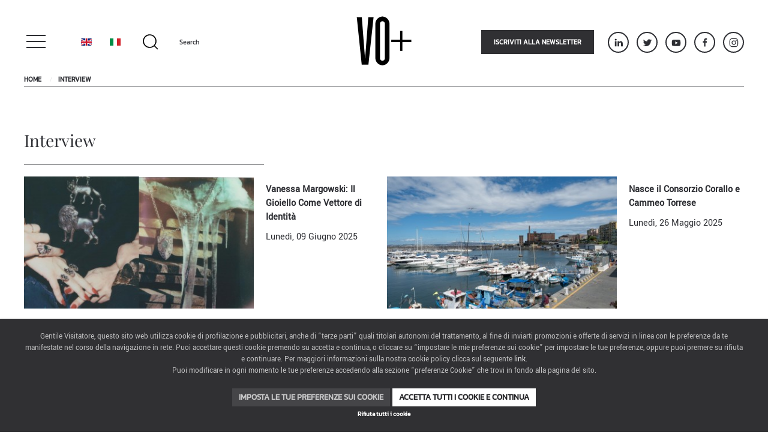

--- FILE ---
content_type: text/html; charset=utf-8
request_url: https://www.vo-plus.com/it/component/zoo/interview/2
body_size: 9403
content:
<!DOCTYPE html>
<html lang="it-it" dir="ltr" vocab="https://schema.org/">
    <head>
        <meta http-equiv="X-UA-Compatible" content="IE=edge">
        <meta name="viewport" content="width=device-width, initial-scale=1">
        <link rel="shortcut icon" href="/images/favicon_voplus.png">
        <link rel="apple-touch-icon" href="/images/favicon_voplus.png">
        <meta charset="utf-8" />
	<base href="https://www.vo-plus.com/it/component/zoo/interview/2" />
	<meta name="keywords" content="Interview" />
	<meta name="description" content="Vo-Plus.com is the official website of VO+ Jewels &amp; Luxury Magazine, a publication edited by Italian Exhibition Group S.p.A. Registration at Tribunale di Vicenza No. 492, 1984" />
	<meta name="generator" content="Joomla! - Open Source Content Management" />
	<title>Interview - VO+ Jewels &amp; Luxury Magazine</title>
	<link href="/it/component/zoo/feed/rss/vo-plus/interview?format=feed" rel="alternate" type="application/rss+xml" title="RSS 2.0" />
	<link href="/it/component/zoo/feed/atom/vo-plus/interview?format=feed" rel="alternate" type="application/atom+xml" title="Atom 1.0" />
	<link href="https://www.vo-plus.com/it/component/zoo/interview/2" rel="canonical" />
	<link href="https://www.vo-plus.com/it/component/zoo/interview/2/amp" rel="amphtml" />
	<link href="/plugins/system/outdatedbrowsers/outdatedbrowser/css/outdatedbrowser.min.css" rel="stylesheet" />
	<link href="/media/mod_languages/css/template.css?3f490ef59e1ccd1d1c0f675ca1a8a32b" rel="stylesheet" />
	<link href="/modules/mod_zoofilter/tmpl/default/style.css?ver=20180104" rel="stylesheet" />
	<link href="/templates/yootheme_voplus/css/theme.9.css?1746712119" rel="stylesheet" />
	<link href="/templates/yootheme_voplus/css/custom.css?2.7.19" rel="stylesheet" />
	<link href="/media/widgetkit/wk-styles-1e1a667d.css" rel="stylesheet" id="wk-styles-css" />
	<script src="/media/jui/js/jquery.min.js?3f490ef59e1ccd1d1c0f675ca1a8a32b"></script>
	<script src="/media/jui/js/jquery-noconflict.js?3f490ef59e1ccd1d1c0f675ca1a8a32b"></script>
	<script src="/media/jui/js/jquery-migrate.min.js?3f490ef59e1ccd1d1c0f675ca1a8a32b"></script>
	<script src="/media/zoo/assets/js/responsive.js?ver=20180104"></script>
	<script src="/components/com_zoo/assets/js/default.js?ver=20180104"></script>
	<script src="/plugins/system/placeholder/js/jquery.placeholder.js"></script>
	<script src="/plugins/system/outdatedbrowsers/outdatedbrowser/js/outdatedbrowser.min.js"></script>
	<script src="/modules/mod_zoofilter/assets/js/modernizr.custom.js?ver=20180104"></script>
	<script src="/modules/mod_zoofilter/assets/js/jquery.placehold.min.js?ver=20180104"></script>
	<script src="/modules/mod_zoofilter/assets/js/check_required.min.js?ver=20180104"></script>
	<script src="/modules/mod_zoofilter/tmpl/default/script.min.js?ver=20180104"></script>
	<script src="/plugins/system/cookiebanner/cookiebanner/assets/cookie.min.js?3.0.4" defer></script>
	<script src="/templates/yootheme/vendor/assets/uikit/dist/js/uikit.min.js?2.7.19"></script>
	<script src="/templates/yootheme/vendor/assets/uikit/dist/js/uikit-icons.min.js?2.7.19"></script>
	<script src="/templates/yootheme/js/theme.js?2.7.19"></script>
	<script src="/templates/yootheme_voplus/js/custom.js?2.7.19"></script>
	<script src="/media/widgetkit/uikit2-032e5137.js"></script>
	<script src="/media/widgetkit/wk-scripts-716efaab.js"></script>
	<script>
jQuery(function($) {
			$('.zx').closest('div').addClass('zx');
		});jQuery(document).ready(function($){ $('input, textarea').placeholder(); });jQuery(document).ready(function($){ outdatedBrowser({bgColor: '#f25648',color: '#ffffff',lowerThan: 'borderImage', languagePath:''}); });
	</script>
	<script>var $theme = {"cookie_advanced":{"template":"<div id=\"tm-cookie-banner\" class=\"tm-cookie-banner uk-box-shadow-small uk-section uk-section-xsmall uk-section-primary uk-position-bottom uk-position-fixed\">\n    <div class=\"uk-container uk-container-expand uk-text-center\">\n\n        <div class=\"uk-width-1-1 uk-margin uk-text-small\">\n            Gentile Visitatore, questo sito web utilizza cookie di profilazione e pubblicitari, anche di \u201cterze parti\u201d quali titolari autonomi del trattamento, al fine di inviarti promozioni e offerte di servizi in linea con le preferenze da te manifestate nel corso della navigazione in rete. Puoi accettare questi cookie premendo su accetta e continua, o cliccare su \u201cimpostare le mie preferenze sui cookie\u201d per impostare le tue preferenze, oppure puoi premere su rifiuta e continuare. Per maggiori informazioni sulla nostra cookie policy clicca sul seguente <a href=\"https:\/\/www.iegexpo.it\/it\/privacypolicy\" target=\"blank\">link<\/a>.<br \/>Puoi modificare in ogni momento le tue preferenze accedendo alla sezione \u201cpreferenze Cookie\u201d che trovi in fondo alla pagina del sito.        <\/div>\n\n        <div class=\"uk-width-1-1 uk-margin uk-margin-remove-bottom uk-text-center\">\n\n            <button type=\"button\" class=\"js-custom uk-button-small uk-button uk-button-default cookie-customize-button\"\n                    uk-toggle=\"target: #tm-cookie-banner-custom-modal\">Imposta le tue preferenze sui cookie<\/button>\n\n            <button type=\"button\" class=\"js-accept uk-button-small uk-button uk-button-primary cookie-consent-button\"\n                    data-uk-toggle=\"target: !.uk-section; animation: true\" data-cookie-update>Accetta tutti i cookie e continua<\/button>\n\n        <\/div>\n\n        <div class=\"uk-width-1-1\">\n\n            <button type=\"button\" class=\"js-reject uk-button uk-button-small uk-text-small cookie-reject-button uk-button-text\"\n                           style=\"font-size:10px\" data-uk-toggle=\"target: !.uk-section; animation: true\" data-cookie-update>Rifiuta tutti i cookie<\/button>\n\n        <\/div>\n\n    <\/div>\n\n<\/div>","modal_template":"<div id=\"tm-cookie-banner-custom-modal\" uk-modal>\n\n    <div class=\"uk-modal-dialog\">\n\n        <div class=\"uk-modal-header\">\n            <h2 class=\"uk-modal-title\">Centro preferenze sulla privacy<\/h2>\n            <div class=\"uk-text-small\"><h4>Gestisci preferenze consenso<\/h4><p>Quando si visita qualsiasi sito Web, questo pu\u00f2 memorizzare o recuperare informazioni sul tuo browser, in gran parte sotto forma di cookie. Queste informazioni potrebbero essere su di te, le tue preferenze o il tuo dispositivo e sono utilizzate, in gran parte, per far funzionare il sito secondo le tue aspettative. Le informazioni di solito non ti identificano direttamente, ma possono fornire una esperienza Web pi\u00f9 personalizzata. Poich\u00e9 rispettiamo il tuo diritto alla privacy, \u00e8 possibile scegliere di non consentire alcuni tipi di cookie. Clicca sulle intestazioni delle diverse categorie per saperne di pi\u00f9 e modificare le impostazioni predefinite. Tuttavia, il bloccaggio di alcuni tipi di cookie pu\u00f2 avere impatto sulla tua esperienza del sito e dei servizi che siamo in grado di offrire. <a href=\"https:\/\/www.iegexpo.it\/it\/privacypolicy\" target=\"blank\">Ulteriori informazioni<\/a><\/p><\/div>\n        <\/div>\n\n        <div class=\"uk-modal-body\">\n\n            <table class=\"uk-table uk-table-divider\">\n\n                \n                                            <tr>\n                            <td>\n                                <div class=\"uk-width-expand\" uk-toggle=\"> .toggable\">\n                                    Cookie Tecnici o strettamente necessari                                    <span uk-icon=\"icon: chevron-up; ratio: 0.7\" class=\"toggable uk-margin-small-left\" hidden><\/span>\n                                    <span uk-icon=\"icon: chevron-down; ratio: 0.7\" class=\"toggable uk-margin-small-left\"><\/span>\n\n                                    <div class=\"toggable uk-text-muted uk-text-small uk-margin-small\" hidden>\n                                        Questi cookie sono indispensabili per il corretto funzionamento del sito e non possono essere disattivati nei nostri sistemi perch\u00e9 potrebbe venire compromessa l\u2019esperienza d\u2019uso e di navigazione del sito web. Di solito vengono impostati solo in risposta alle azioni da te effettuate che costituiscono una richiesta di servizi, come l\u2019impostazione delle preferenze di privacy, l\u2019accesso o la compilazione di moduli. \u00c8 possibile impostare il browser per bloccare o avere avvisi riguardo questi cookie, ma di conseguenza alcune parti del sito non funzioneranno. Questi cookie non archiviano informazioni personali. Tale categoria di cookie non pu\u00f2 essere disabilitata.                                    <\/div>\n\n                                <\/div>\n                            <\/td>\n\n                            <td>\n                                <div class=\"uk-width-auto uk-text-right\">\n                                    <label class=\"switch\">\n                                        <input class=\"uk-checkbox custom-field\" name=\"required\" type=\"checkbox\" value=\"1\"  checked disabled  \/>\n                                        <span class=\"slider\"><\/span>\n                                    <\/label>\n                                <\/div>\n                            <\/td>\n\n                        <\/tr>\n                                    \n                                            <tr>\n                            <td>\n                                <div class=\"uk-width-expand\" uk-toggle=\"> .toggable\">\n                                    Cookie pubblicitari (detti anche di Profilazione)                                    <span uk-icon=\"icon: chevron-up; ratio: 0.7\" class=\"toggable uk-margin-small-left\" hidden><\/span>\n                                    <span uk-icon=\"icon: chevron-down; ratio: 0.7\" class=\"toggable uk-margin-small-left\"><\/span>\n\n                                    <div class=\"toggable uk-text-muted uk-text-small uk-margin-small\" hidden>\n                                        Questi cookie (che possono essere di prima o di terza parte) sono quelli utilizzati per profilare l\u2019utente in base al suo comportamento sul sito e quindi a creare profili specifici dell\u2019utente stesso mostrandogli annunci pertinenti alle preferenze manifestate in rete dall\u2019utente. Non memorizzano direttamente informazioni personali, ma sono basati unicamente sull\u2019individuazione del browser e del dispositivo internet dell\u2019utente. Se non si accettano questi cookie si riceve una pubblicit\u00e0 meno mirata.                                    <\/div>\n\n                                <\/div>\n                            <\/td>\n\n                            <td>\n                                <div class=\"uk-width-auto uk-text-right\">\n                                    <label class=\"switch\">\n                                        <input class=\"uk-checkbox custom-field\" name=\"ad_storage\" type=\"checkbox\" value=\"1\"  \/>\n                                        <span class=\"slider\"><\/span>\n                                    <\/label>\n                                <\/div>\n                            <\/td>\n\n                        <\/tr>\n                                    \n                                            <tr>\n                            <td>\n                                <div class=\"uk-width-expand\" uk-toggle=\"> .toggable\">\n                                    Cookie analitici o di prestazione                                    <span uk-icon=\"icon: chevron-up; ratio: 0.7\" class=\"toggable uk-margin-small-left\" hidden><\/span>\n                                    <span uk-icon=\"icon: chevron-down; ratio: 0.7\" class=\"toggable uk-margin-small-left\"><\/span>\n\n                                    <div class=\"toggable uk-text-muted uk-text-small uk-margin-small\" hidden>\n                                        Questi cookie raccolgono informazioni in forma aggregata sul numero di utenti e su come essi utilizzano il sito web. I Cookies analitici servono ad analizzare e monitorare il modo in cui il Sito viene visitato (ad es. n. accessi e pagine viste). Ci aiutano a sapere quali sono le pagine pi\u00f9 e meno popolari e vedere come i visitatori si muovono intorno al sito. Tutte le informazioni raccolte dai cookie sono aggregate a fini statistici per permetterci di apportare modifiche migliorative al Sito in termini di funzionamento e navigazione. Se non consenti questi cookie, non sapremo quando hai visitato il nostro sito.                                    <\/div>\n\n                                <\/div>\n                            <\/td>\n\n                            <td>\n                                <div class=\"uk-width-auto uk-text-right\">\n                                    <label class=\"switch\">\n                                        <input class=\"uk-checkbox custom-field\" name=\"analytics_storage\" type=\"checkbox\" value=\"1\"  \/>\n                                        <span class=\"slider\"><\/span>\n                                    <\/label>\n                                <\/div>\n                            <\/td>\n\n                        <\/tr>\n                                    \n                                    \n                                    \n                                    \n            <\/table>\n\n        <\/div>\n\n        <div class=\"uk-modal-footer\">\n\n            <p class=\"uk-text-right\">\n                <button class=\"uk-button uk-button-default uk-modal-close\" type=\"button\">\n                    Annulla                <\/button>\n                <button class=\"uk-button uk-button-primary js-custom-accept\" type=\"button\" data-cookie-update>\n                    Salva e continua                <\/button>\n            <\/p>\n\n        <\/div>\n\n    <\/div>\n\n<\/div>","position":"bottom","gtm_code":"GTM-MKV528S","cookie_name":"_cookieAdvancedV2Allowed"}};</script>

    </head>
    <body class="">

        
        

        <div class="tm-page">

                        
<div class="tm-header-mobile uk-hidden@m">


    <div class="uk-navbar-container">
        <nav uk-navbar="container: .tm-header-mobile">

                        <div class="uk-navbar-left">

                
                                <a class="uk-navbar-toggle" href="#tm-mobile" uk-toggle>
                    <div uk-navbar-toggle-icon></div>
                                    </a>
                
                
            </div>
            
                        <div class="uk-navbar-center">
                
<a href="https://www.vo-plus.com/it/" class="uk-navbar-item uk-logo">
    <img alt src="/templates/yootheme/cache/vo-plus-logo-bdba0103.png" srcset="/templates/yootheme/cache/vo-plus-logo-bdba0103.png 100w, /templates/yootheme/cache/vo-plus-logo-cc1e8614.png 200w" sizes="(min-width: 100px) 100px" data-width="100" data-height="100"></a>
                            </div>
            
            
        </nav>
    </div>

    

<div id="tm-mobile" uk-offcanvas mode="slide" overlay>
    <div class="uk-offcanvas-bar">

                <button class="uk-offcanvas-close" type="button" uk-close></button>
        
        
            
<div class="uk-child-width-1-1" uk-grid>    <div>
<div class="uk-panel _menu" id="module-302">

    
    
<ul class="uk-nav uk-nav-default">
    
	<li class="item-464"><a href="/it/jewelry-features"> Jewelry Features</a></li>
	<li class="item-465"><a href="/it/trend"> Trend</a></li>
	<li class="item-466"><a href="/it/interview"> Interview</a></li>
	<li class="item-468"><a href="/it/watches"> Watches</a></li>
	<li class="item-469"><a href="/it/the-plus"> The Plus</a></li>
	<li class="item-470"><a href="/it/tgold"> T.Gold</a></li>
	<li class="item-467"><a href="/it/news"> News</a></li>
	<li class="item-471"><a href="/it/magazine"> Magazine</a></li>
	<li class="item-472"><a href="/it/archivio"> Archivio</a></li></ul>

</div>
</div>    <div>
<div class="uk-panel" id="module-360">

    
    
<div class="uk-panel mod-languages">

    
    
        <ul class="uk-subnav">
                                            <li >
                    <a style="display: flex !important;" href="/en/">
                                                    <img src="/media/mod_languages/images/en.gif" alt="English (UK)" title="English (UK)" />                                            </a>
                </li>
                                                            <li class="uk-active">
                    <a style="display: flex !important;" href="https://www.vo-plus.com/it/component/zoo/interview/2">
                                                    <img src="/media/mod_languages/images/it.gif" alt="Italiano" title="Italiano" />                                            </a>
                </li>
                                    </ul>

    
    
</div>

</div>
</div></div>

            
    </div>
</div>

</div>


<div class="tm-header uk-visible@m" uk-header>







    
        <div class="uk-navbar-container">
            <div class="uk-container">
                <nav class="uk-navbar" uk-navbar="{&quot;container&quot;:&quot;.tm-header&quot;}">

                                        <div class="uk-navbar-left">

                                                    <a class="uk-navbar-toggle" href="#" uk-toggle=".menu-tendina">
                                                                <div uk-icon="icon: menu; ratio: 2" class="menu-tendina"></div>
                                <div uk-icon="icon: close; ratio: 2" class="menu-tendina" hidden></div>
                            </a>
                                                
<div class="uk-navbar-item" id="module-359">

    
    
<div class="uk-panel mod-languages">

    
    
        <ul class="uk-subnav">
                                            <li >
                    <a style="display: flex !important;" href="/en/">
                                                    <img src="/media/mod_languages/images/en.gif" alt="English (UK)" title="English (UK)" />                                            </a>
                </li>
                                                            <li class="uk-active">
                    <a style="display: flex !important;" href="https://www.vo-plus.com/it/component/zoo/interview/2">
                                                    <img src="/media/mod_languages/images/it.gif" alt="Italiano" title="Italiano" />                                            </a>
                </li>
                                    </ul>

    
    
</div>

</div>

<div class="uk-navbar-item" id="module-134">

    
    
<div class="zx zoo-filter form-wrapper" id="mod-zoofilter-134">
	<form class="style uk-form uk-form-stacked" action="/it/component/zoo/" method="get" id="zoo-filter-form-134" name="zoo-filter-form-134">

		<div class="uk-grid" data-uk-grid-margin data-uk-grid-match="{target:'.uk-panel'}">
			
		<div class="uk-grid" style="margin-top: 37px" uk-grid>
			<div class="uk-width-1-6">
				<span uk-icon="icon: search; ratio: 1.5" style="margin-top: 10px; color: #000000" ></span>
			</div>
			<div class="uk-width-5-6">
				<div class="form-element-row"><input type="text" name="zoofilter_search_input" placeholder="Search" /></div>
		        		            <div class="itemname itemname-0"><input type="hidden" id="0__itemname" name="elements[_itemname]" value="" placeholder="Search" /></div>		            		            <div class="itemauthor itemauthor-0"><input type="hidden" id="1__itemauthor" name="elements[_itemauthor]" value=""  /></div>		            		    </div>
		</div>
		</div>

		<input type="hidden" name="option" value="com_zoo" />
		<input type="hidden" name="task" value="search" />
		<input type="hidden" name="controller" value="zoofilter" />
		<input type="hidden" name="type" value="article" />
		<input type="hidden" name="app_id" value="3" />
		<input type="hidden" name="show_title" value="0" />
		<input type="hidden" name="show_ordering" value="1" />
		<input type="hidden" name="show_permalink" value="0" />
		<input type="hidden" name="redirect_if_one" value="0" />
		<input type="hidden" name="columns" value="2" />
		<input type="hidden" name="page_title" value="Search Results:" />
		<!-- Item Layout -->
		<!-- the layout value is overiden by ZOO when displaying category view.
			 As a workaround and future prevention the value it's wrapped but both will be checked. -->
		<input type="hidden" name="layout" value="voplus" />
		<input type="hidden" name="zoofilter[item_layout]" value="voplus" />
		<!-- Item Layout END -->
		<input type="hidden" name="page_layout" value="search_uikit" />
		<input type="hidden" name="elayout" value="voplus" />
		<input type="hidden" name="ordering_layout" value="default" />
		<input type="hidden" name="type" value="article" />
		<input type="hidden" name="module_id" value="134" />

		<input type="hidden" name="Itemid" value="" />
		<input type="hidden" name="items_per_page" value="10" />
		<input type="hidden" name="search_limit" value="1000" />

		<div class="uk-margin uk-form-row">
								</div>

		<div class="clearfix"></div>

	</form>

	<script type="text/javascript">
		jQuery(document).ready(function(){
			Modernizr.load({
				test: Modernizr.input.required,
				complete: function() {
					init("Required fields should not be empty.");
				}
			});
			jQuery('#mod-zoofilter-134').ZOOfilterSearchDefault({button: '.zfac-clear', ajax: 0, submit: 0})
		});
	</script>
</div>

</div>


                    </div>
                    
                                        <div class="uk-navbar-center">
                        
<a href="https://www.vo-plus.com/it/" class="uk-navbar-item uk-logo">
    <img alt src="/templates/yootheme/cache/vo-plus-logo-bdba0103.png" srcset="/templates/yootheme/cache/vo-plus-logo-bdba0103.png 100w, /templates/yootheme/cache/vo-plus-logo-cc1e8614.png 200w" sizes="(min-width: 100px) 100px" data-width="100" data-height="100"><img class="uk-logo-inverse" alt src="/templates/yootheme/cache/vo-plus-logo-white-10fc528a.png" srcset="/templates/yootheme/cache/vo-plus-logo-white-10fc528a.png 100w, /templates/yootheme/cache/vo-plus-logo-white-6158d59d.png 200w" sizes="(min-width: 100px) 100px" data-width="100" data-height="100"></a>
                    </div>
                    
                                        <div class="uk-navbar-right">
                        
<div class="uk-panel" id="module-339">

    
    
<div class="uk-margin-remove-last-child custom"  style="background-image:url(/.)"><a href="/it/subscriptions/iscriviti" class="uk-button uk-button-primary uk-margin-right"> Iscriviti alla newsletter </a></div>

</div>

<div class="uk-panel" id="module-117">

    
    
<div class="uk-margin-remove-last-child custom"  style="background-image:url(/.)"><div class="uk-child-width-auto uk-grid-small uk-grid" uk-grid="">
<div class="uk-first-column"><a uk-icon="icon: linkedin; ratio: 0.8" target="_blank" href="https://www.linkedin.com/company-beta/9213068/" class="el-link uk-icon-button uk-icon" rel="noopener noreferrer"></a></div>
<div><a uk-icon="icon: twitter; ratio: 0.8" target="_blank" href="https://twitter.com/VO_PLUS" class="el-link uk-icon-button uk-icon" rel="noopener noreferrer"></a></div>
<div><a uk-icon="icon: youtube; ratio: 0.8" target="_blank" href="https://www.youtube.com/channel/UCmXEKYpCYKb8fcK6yCLlfkA" class="el-link uk-icon-button uk-icon" rel="noopener noreferrer"></a></div>
<div><a uk-icon="icon: facebook; ratio: 0.8" target="_blank" href="https://www.facebook.com/VOplusJewelleryLifestyleMagazine/" class="el-link uk-icon-button uk-icon" rel="noopener noreferrer"></a></div>
<div><a uk-icon="icon: instagram; ratio: 0.8" target="_blank" href="https://www.instagram.com/vo_plusjewelry/" class="el-link uk-icon-button uk-icon" rel="noopener noreferrer"></a></div>
<!--<div>
		<a uk-icon="icon: rss; ratio: 0.8" target="_blank" href="#" class="el-link uk-icon-button uk-icon" rel="noopener noreferrer"></a>
	</div>--></div></div>

</div>

                    </div>
                    

                </nav>
            </div>
        </div>

    
        <!--<div uk-offcanvas="flip: false">
        <div class="uk-offcanvas-bar uk-flex uk-flex-column">

            <button class="uk-offcanvas-close uk-close-large uk-margin-remove-adjacent" type="button" uk-close></button>

            
<div class="uk-margin-top _menu" id="module-301">

    
    
<ul class="uk-nav uk-nav-default">
    
	<li class="item-464"><a href="/it/jewelry-features"> Jewelry Features</a></li>
	<li class="item-465"><a href="/it/trend"> Trend</a></li>
	<li class="item-466"><a href="/it/interview"> Interview</a></li>
	<li class="item-468"><a href="/it/watches"> Watches</a></li>
	<li class="item-469"><a href="/it/the-plus"> The Plus</a></li>
	<li class="item-470"><a href="/it/tgold"> T.Gold</a></li>
	<li class="item-467"><a href="/it/news"> News</a></li>
	<li class="item-471"><a href="/it/magazine"> Magazine</a></li>
	<li class="item-472"><a href="/it/archivio"> Archivio</a></li></ul>

</div>


        </div>
    </div>-->
        <div class="uk-position-relative uk-container menu-tendina" hidden>
            <div class="uk-position-absolute">
                <div class="uk-width-1-1@m">
                    
<div class="uk-margin-top _menu" id="module-301">

    
    
<ul class="uk-nav uk-nav-default">
    
	<li class="item-464"><a href="/it/jewelry-features"> Jewelry Features</a></li>
	<li class="item-465"><a href="/it/trend"> Trend</a></li>
	<li class="item-466"><a href="/it/interview"> Interview</a></li>
	<li class="item-468"><a href="/it/watches"> Watches</a></li>
	<li class="item-469"><a href="/it/the-plus"> The Plus</a></li>
	<li class="item-470"><a href="/it/tgold"> T.Gold</a></li>
	<li class="item-467"><a href="/it/news"> News</a></li>
	<li class="item-471"><a href="/it/magazine"> Magazine</a></li>
	<li class="item-472"><a href="/it/archivio"> Archivio</a></li></ul>

</div>

                </div>
            </div>
        </div>
    
    

</div>
            
                            <div class="uk-container">
                    <div class="uk-margin-remove">
    <ul class="uk-breadcrumb uk-margin-remove">
        
                            <li><a href="/it/">Home</a></li>
            
        
                            <li><span>Interview</span></li>
            
            </ul>
</div>
                </div>
            
            

            
            <div id="tm-main"  class="tm-main uk-section uk-section-default" uk-height-viewport="expand: true">
                <div class="uk-container">

                    
                            

            
            <div id="system-message-container" data-messages="[]">
</div>

            <div class="yoo-zoo blog-uikit3 blog-uikit3-interview">

		<h2 class="uk-h3">Interview</h2>
	
	<hr  class="category"/>
	
	
	<div class="uk-grid uk-grid-small" uk-grid><div class="uk-width-1-2@s">
<article class="uk-article">
	
<div uk-grid class="uk-grid-small">
				<div class="uk-width-2-3@m uk-float-left" style="padding-right: 10px;">
			 
	<a class="zx" href="/it/component/zoo/Vanessa-Margowski-Il-Gioiello-Come-Vettore-di-Identità" title="Vanessa Margowski: Il Gioiello Come Vettore di Identità">
				<img src="/media/zoo/images/POV_e2c63f1d60ac6fcdfba1ef4b12f71bec.jpg" alt="Vanessa Margowski: Il Gioiello Come Vettore di Identit&agrave;" width="400" height="230" title="Vanessa Margowski: Il Gioiello Come Vettore di Identit&agrave;" />	</a>
 			</div>
	
	<div class="uk-width-expand@m">
					<p class="amp-date">
			     Lunedì, 09 Giugno 2025 			</p>
						<p class="uk-margin-small">
			<strong> <a title="Vanessa Margowski: Il Gioiello Come Vettore di Identità" href="/it/component/zoo/Vanessa-Margowski-Il-Gioiello-Come-Vettore-di-Identità">Vanessa Margowski: Il Gioiello Come Vettore di Identità</a> </strong>
		</p>
		
		

		
				<p class="uk-margin-remove teaser-date">
		     Lunedì, 09 Giugno 2025 		</p>
		
			</div>
</div>
</article>
</div><div class="uk-width-1-2@s">
<article class="uk-article">
	
<div uk-grid class="uk-grid-small">
				<div class="uk-width-2-3@m uk-float-left" style="padding-right: 10px;">
			 
	<a class="zx" href="/it/component/zoo/Nasce-il-Consorzio-Corallo-e-Cammeo-Torrese" title="Nasce il Consorzio Corallo e Cammeo Torrese">
				<img src="/media/zoo/images/493108720_1009995691335331_8057395457539822593_n_6cbfcf49ce07ace3206eecfd6d202419.jpg" alt="Nasce il Consorzio Corallo e Cammeo Torrese" width="400" height="230" title="Nasce il Consorzio Corallo e Cammeo Torrese" />	</a>
 			</div>
	
	<div class="uk-width-expand@m">
					<p class="amp-date">
			     Lunedì, 26 Maggio 2025 			</p>
						<p class="uk-margin-small">
			<strong> <a title="Nasce il Consorzio Corallo e Cammeo Torrese" href="/it/component/zoo/Nasce-il-Consorzio-Corallo-e-Cammeo-Torrese">Nasce il Consorzio Corallo e Cammeo Torrese</a> </strong>
		</p>
		
		

		
				<p class="uk-margin-remove teaser-date">
		     Lunedì, 26 Maggio 2025 		</p>
		
			</div>
</div>
</article>
</div><div class="uk-width-1-2@s">
<article class="uk-article">
	
<div uk-grid class="uk-grid-small">
				<div class="uk-width-2-3@m uk-float-left" style="padding-right: 10px;">
			 
	<a class="zx" href="/it/component/zoo/Bibi-van-der-Velden-Venti-Anni-di-Creatività" title="Bibi van der Velden: Venti Anni di Creatività">
				<img src="/media/zoo/images/bibi_1_c6aeda88a822702cad64a9c2038eab93.jpg" alt="Bibi van der Velden: Venti Anni di Creativit&agrave;" width="400" height="230" title="Bibi van der Velden: Venti Anni di Creativit&agrave;" />	</a>
 			</div>
	
	<div class="uk-width-expand@m">
					<p class="amp-date">
			     Lunedì, 12 Maggio 2025 			</p>
						<p class="uk-margin-small">
			<strong> <a title="Bibi van der Velden: Venti Anni di Creatività" href="/it/component/zoo/Bibi-van-der-Velden-Venti-Anni-di-Creatività">Bibi van der Velden: Venti Anni di Creatività</a> </strong>
		</p>
		
		

		
				<p class="uk-margin-remove teaser-date">
		     Lunedì, 12 Maggio 2025 		</p>
		
			</div>
</div>
</article>
</div><div class="uk-width-1-2@s">
<article class="uk-article">
	
<div uk-grid class="uk-grid-small">
				<div class="uk-width-2-3@m uk-float-left" style="padding-right: 10px;">
			 
	<a class="zx" href="/it/component/zoo/%20Elisabetta-Cipriani-Quando-il-Gioiello-Diventa-Arte" title=" Elisabetta Cipriani: Quando il Gioiello Diventa Arte">
				<img src="/media/zoo/images/pov_nl2402_929ac01f8e7eb2a54171f51338ae0696.jpg" alt=" Elisabetta Cipriani: Quando il Gioiello Diventa Arte" width="400" height="230" title=" Elisabetta Cipriani: Quando il Gioiello Diventa Arte" />	</a>
 			</div>
	
	<div class="uk-width-expand@m">
					<p class="amp-date">
			     Lunedì, 24 Febbraio 2025 			</p>
						<p class="uk-margin-small">
			<strong> <a title=" Elisabetta Cipriani: Quando il Gioiello Diventa Arte" href="/it/component/zoo/%20Elisabetta-Cipriani-Quando-il-Gioiello-Diventa-Arte"> Elisabetta Cipriani: Quando il Gioiello Diventa Arte</a> </strong>
		</p>
		
		

		
				<p class="uk-margin-remove teaser-date">
		     Lunedì, 24 Febbraio 2025 		</p>
		
			</div>
</div>
</article>
</div><div class="uk-width-1-2@s">
<article class="uk-article">
	
<div uk-grid class="uk-grid-small">
				<div class="uk-width-2-3@m uk-float-left" style="padding-right: 10px;">
			 
	<a class="zx" href="/it/component/zoo/La%20Self%20Expression%20firmata%20Lisa%20O.%20" title="La Self Expression firmata Lisa O. ">
				<img src="/media/zoo/images/lisa_o_1_f671b0c6f14a75e0c46277affdba300c.jpg" alt="La Self Expression firmata Lisa O. " width="400" height="230" title="La Self Expression firmata Lisa O. " />	</a>
 			</div>
	
	<div class="uk-width-expand@m">
					<p class="amp-date">
			     Lunedì, 10 Febbraio 2025 			</p>
						<p class="uk-margin-small">
			<strong> <a title="La Self Expression firmata Lisa O. " href="/it/component/zoo/La%20Self%20Expression%20firmata%20Lisa%20O.%20">La Self Expression firmata Lisa O. </a> </strong>
		</p>
		
		

		
				<p class="uk-margin-remove teaser-date">
		     Lunedì, 10 Febbraio 2025 		</p>
		
			</div>
</div>
</article>
</div><div class="uk-width-1-2@s">
<article class="uk-article">
	
<div uk-grid class="uk-grid-small">
				<div class="uk-width-2-3@m uk-float-left" style="padding-right: 10px;">
			 
	<a class="zx" href="/it/component/zoo/Il-Lessico-dei-Diamanti-Spiegato-da-Raluca-Anghel" title="Il Lessico dei Diamanti Spiegato da Raluca Anghel">
				<img src="/media/zoo/images/diamanti_2_68d4780f7398b9fd8f0ce9a1cb4e02fe.jpg" alt="Il Lessico dei Diamanti Spiegato da Raluca Anghel" width="400" height="230" title="Il Lessico dei Diamanti Spiegato da Raluca Anghel" />	</a>
 			</div>
	
	<div class="uk-width-expand@m">
					<p class="amp-date">
			     Lunedì, 27 Gennaio 2025 			</p>
						<p class="uk-margin-small">
			<strong> <a title="Il Lessico dei Diamanti Spiegato da Raluca Anghel" href="/it/component/zoo/Il-Lessico-dei-Diamanti-Spiegato-da-Raluca-Anghel">Il Lessico dei Diamanti Spiegato da Raluca Anghel</a> </strong>
		</p>
		
		

		
				<p class="uk-margin-remove teaser-date">
		     Lunedì, 27 Gennaio 2025 		</p>
		
			</div>
</div>
</article>
</div><div class="uk-width-1-2@s">
<article class="uk-article">
	
<div uk-grid class="uk-grid-small">
				<div class="uk-width-2-3@m uk-float-left" style="padding-right: 10px;">
			 
	<a class="zx" href="/it/component/zoo/Francesco-Morace-Paradigmi-per-Il-Futuro" title="Francesco Morace: Paradigmi per il Futuro">
				<img src="/media/zoo/images/daily_pills_january_giorno5_2_4dacbe1d3a815bac8c547afcf08118a6.jpg" alt="Francesco Morace: Paradigmi per il Futuro" width="400" height="230" title="Francesco Morace: Paradigmi per il Futuro" />	</a>
 			</div>
	
	<div class="uk-width-expand@m">
					<p class="amp-date">
			     Lunedì, 20 Gennaio 2025 			</p>
						<p class="uk-margin-small">
			<strong> <a title="Francesco Morace: Paradigmi per il Futuro" href="/it/component/zoo/Francesco-Morace-Paradigmi-per-Il-Futuro">Francesco Morace: Paradigmi per il Futuro</a> </strong>
		</p>
		
		

		
				<p class="uk-margin-remove teaser-date">
		     Lunedì, 20 Gennaio 2025 		</p>
		
			</div>
</div>
</article>
</div><div class="uk-width-1-2@s">
<article class="uk-article">
	
<div uk-grid class="uk-grid-small">
				<div class="uk-width-2-3@m uk-float-left" style="padding-right: 10px;">
			 
	<a class="zx" href="/it/component/zoo/Livia-Lazzari-il-Gioiello-come-Espressione-del-se" title="Livia Lazzari, il Gioiello come Espressione del Sé">
				<img src="/media/zoo/images/daily_pills_january_giorno4_2_0df02277ea7f982b12a80c651e66bbc2.jpg" alt="Livia Lazzari, il Gioiello come Espressione del S&eacute;" width="400" height="230" title="Livia Lazzari, il Gioiello come Espressione del S&eacute;" />	</a>
 			</div>
	
	<div class="uk-width-expand@m">
					<p class="amp-date">
			     Domenica, 19 Gennaio 2025 			</p>
						<p class="uk-margin-small">
			<strong> <a title="Livia Lazzari, il Gioiello come Espressione del Sé" href="/it/component/zoo/Livia-Lazzari-il-Gioiello-come-Espressione-del-se">Livia Lazzari, il Gioiello come Espressione del Sé</a> </strong>
		</p>
		
		

		
				<p class="uk-margin-remove teaser-date">
		     Domenica, 19 Gennaio 2025 		</p>
		
			</div>
</div>
</article>
</div><div class="uk-width-1-2@s">
<article class="uk-article">
	
<div uk-grid class="uk-grid-small">
				<div class="uk-width-2-3@m uk-float-left" style="padding-right: 10px;">
			 
	<a class="zx" href="/it/component/zoo/Vicenzaoro-Highlights-Gennaio-2025-Verso-un-Pensiero-Olistico" title="Vicenzaoro Highlights Gennaio 2025: Verso un Pensiero Olistico">
				<img src="/media/zoo/images/daily_pills_january_giorno3_2_3805af33c896a7fcf44f2243e6b63bcb.jpg" alt="Vicenzaoro Highlights Gennaio 2025: Verso un Pensiero Olistico" width="400" height="230" title="Vicenzaoro Highlights Gennaio 2025: Verso un Pensiero Olistico" />	</a>
 			</div>
	
	<div class="uk-width-expand@m">
					<p class="amp-date">
			     Domenica, 19 Gennaio 2025 			</p>
						<p class="uk-margin-small">
			<strong> <a title="Vicenzaoro Highlights Gennaio 2025: Verso un Pensiero Olistico" href="/it/component/zoo/Vicenzaoro-Highlights-Gennaio-2025-Verso-un-Pensiero-Olistico">Vicenzaoro Highlights Gennaio 2025: Verso un Pensiero Olistico</a> </strong>
		</p>
		
		

		
				<p class="uk-margin-remove teaser-date">
		     Domenica, 19 Gennaio 2025 		</p>
		
			</div>
</div>
</article>
</div><div class="uk-width-1-2@s">
<article class="uk-article">
	
<div uk-grid class="uk-grid-small">
				<div class="uk-width-2-3@m uk-float-left" style="padding-right: 10px;">
			 
	<a class="zx" href="/it/component/zoo/Vicenzaoro-Highlights-Gennaio-2025-La-Visione-Illuminata-di-Raselli" title="Vicenzaoro Highlights, Gennaio 2025: La Visione Illuminata di Raselli">
				<img src="/media/zoo/images/daily_pills_january_giorno3_3_grande_187ee3f799c8f45aadf5cb1ec9b11354.jpg" alt="Vicenzaoro Highlights, Gennaio 2025: La Visione Illuminata di Raselli" width="400" height="230" title="Vicenzaoro Highlights, Gennaio 2025: La Visione Illuminata di Raselli" />	</a>
 			</div>
	
	<div class="uk-width-expand@m">
					<p class="amp-date">
			     Domenica, 19 Gennaio 2025 			</p>
						<p class="uk-margin-small">
			<strong> <a title="Vicenzaoro Highlights, Gennaio 2025: La Visione Illuminata di Raselli" href="/it/component/zoo/Vicenzaoro-Highlights-Gennaio-2025-La-Visione-Illuminata-di-Raselli">Vicenzaoro Highlights, Gennaio 2025: La Visione Illuminata di Raselli</a> </strong>
		</p>
		
		

		
				<p class="uk-margin-remove teaser-date">
		     Domenica, 19 Gennaio 2025 		</p>
		
			</div>
</div>
</article>
</div><div class="uk-width-1-2@s">
<article class="uk-article">
	
<div uk-grid class="uk-grid-small">
				<div class="uk-width-2-3@m uk-float-left" style="padding-right: 10px;">
			 
	<a class="zx" href="/it/component/zoo/Damiano-Zito-Racconta-le%20Novità-del-The-Vicenza-Symposium" title="Damiano Zito Racconta le Novità del The Vicenza Symposium">
				<img src="/media/zoo/images/daily_pills_january__giorno_zito_14c08365762a45e5f65abb3b6dbf2b1d.jpg" alt="Damiano Zito Racconta le Novit&agrave; del The Vicenza Symposium" width="400" height="230" title="Damiano Zito Racconta le Novit&agrave; del The Vicenza Symposium" />	</a>
 			</div>
	
	<div class="uk-width-expand@m">
					<p class="amp-date">
			     Venerdì, 17 Gennaio 2025 			</p>
						<p class="uk-margin-small">
			<strong> <a title="Damiano Zito Racconta le Novità del The Vicenza Symposium" href="/it/component/zoo/Damiano-Zito-Racconta-le%20Novità-del-The-Vicenza-Symposium">Damiano Zito Racconta le Novità del The Vicenza Symposium</a> </strong>
		</p>
		
		

		
				<p class="uk-margin-remove teaser-date">
		     Venerdì, 17 Gennaio 2025 		</p>
		
			</div>
</div>
</article>
</div><div class="uk-width-1-2@s">
<article class="uk-article">
	
<div uk-grid class="uk-grid-small">
				<div class="uk-width-2-3@m uk-float-left" style="padding-right: 10px;">
			 
	<a class="zx" href="/it/component/zoo/Appuntamento-a-Vicenza%20" title="Appuntamento a Vicenza ">
				<img src="/media/zoo/images/farsura_teaser_a842d19da5dcaae3331aaa242e24c966.jpg" alt="Appuntamento a Vicenza " width="400" height="230" title="Appuntamento a Vicenza " />	</a>
 			</div>
	
	<div class="uk-width-expand@m">
					<p class="amp-date">
			     Lunedì, 13 Gennaio 2025 			</p>
						<p class="uk-margin-small">
			<strong> <a title="Appuntamento a Vicenza " href="/it/component/zoo/Appuntamento-a-Vicenza%20">Appuntamento a Vicenza </a> </strong>
		</p>
		
		

		
				<p class="uk-margin-remove teaser-date">
		     Lunedì, 13 Gennaio 2025 		</p>
		
			</div>
</div>
</article>
</div><div class="uk-width-1-2@s">
<article class="uk-article">
	
<div uk-grid class="uk-grid-small">
				<div class="uk-width-2-3@m uk-float-left" style="padding-right: 10px;">
			 
	<a class="zx" href="/it/component/zoo/Dalla-Prima-Fede-al-Passaporto-Digitale-Il-Futuro-di-Unoaerre" title="Maria Cristina Squarcialupi">
				<img src="/media/zoo/images/squarcialupi_web_c7deb69d5b89c6e560f64a1c2a80c071.png" alt="Maria Cristina Squarcialupi" width="400" height="230" title="Maria Cristina Squarcialupi" />	</a>
 			</div>
	
	<div class="uk-width-expand@m">
					<p class="amp-date">
			     Venerdì, 20 Dicembre 2024 			</p>
						<p class="uk-margin-small">
			<strong> <a title="Dalla Prima Fede al Passaporto Digitale: Il Futuro di Unoaerre" href="/it/component/zoo/Dalla-Prima-Fede-al-Passaporto-Digitale-Il-Futuro-di-Unoaerre">Dalla Prima Fede al Passaporto Digitale: Il Futuro di Unoaerre</a> </strong>
		</p>
		
		

		
				<p class="uk-margin-remove teaser-date">
		     Venerdì, 20 Dicembre 2024 		</p>
		
			</div>
</div>
</article>
</div><div class="uk-width-1-2@s">
<article class="uk-article">
	
<div uk-grid class="uk-grid-small">
				<div class="uk-width-2-3@m uk-float-left" style="padding-right: 10px;">
			 
	<a class="zx" href="/it/component/zoo/Meet-the-Buyer-Esqueleto" title="Meet the Buyer: Esqueleto">
				<img src="/media/zoo/images/esqueleto_web_6a0c292164590f246d562befd27d86ac.jpg" alt="Meet the Buyer: Esqueleto" width="400" height="230" title="Meet the Buyer: Esqueleto" />	</a>
 			</div>
	
	<div class="uk-width-expand@m">
					<p class="amp-date">
			     Lunedì, 28 Ottobre 2024 			</p>
						<p class="uk-margin-small">
			<strong> <a title="Meet the Buyer: Esqueleto" href="/it/component/zoo/Meet-the-Buyer-Esqueleto">Meet the Buyer: Esqueleto</a> </strong>
		</p>
		
		

		
				<p class="uk-margin-remove teaser-date">
		     Lunedì, 28 Ottobre 2024 		</p>
		
			</div>
</div>
</article>
</div></div>
<ul class="uk-pagination uk-flex-center">

    <li><a href="/it/component/zoo/interview">First</a></li><li><a href="/it/component/zoo/interview">«</a></li><li><a href="/it/component/zoo/interview">1</a></li><li class="uk-active"><span>2</span><li><a href="/it/component/zoo/interview/3">3</a></li><li><a href="/it/component/zoo/interview/4">4</a></li><li><a href="/it/component/zoo/interview/5">5</a></li><li><a href="/it/component/zoo/interview/6">6</a></li><li><a href="/it/component/zoo/interview/3">»</a></li><li><a href="/it/component/zoo/interview/39">Last</a></li></ul>

</div>

            
                        
                </div>
            </div>
            
            

            <!-- Builder #footer --><style>#footer\#0-0-0 > .uk-tile-muted { border: 1px solid #000000; } </style>
<div class="uk-section-default uk-section uk-section-small">
    
        
        
        
            
                                <div class="uk-container">                
                    
                    <div class="tm-grid-expand uk-child-width-1-1 uk-grid-margin" uk-grid>
<div class="uk-grid-item-match uk-width-1-1@m" id="footer#0-0-0">
        <div class="uk-tile-muted uk-tile uk-padding-remove">    
        
            
            
                
                    
<div class="uk-panel">
    
    
<div class="uk-margin-remove-last-child custom"  style="background-image:url(/.)"><div class="uk-tile uk-tile-muted uk-tile-small">
<h3 class="uk-text-bold uk-text-center uk-h2" data-id="footer#4">Iscriviti alla nostra Newsletter</h3>
<div class="uk-margin uk-text-center"><a class="uk-button uk-button-text uk-button-large" href="/it/subscriptions/iscriviti"> <span class="uk-text-middle">Iscriviti</span> <span uk-icon="arrow-right" class="uk-icon"></span> </a></div>
</div></div>

</div>

                
            
        
        </div>
    
</div>
</div>
                                </div>
                
            
        
    
</div>

<div class="uk-section-muted uk-section">
    
        
        
        
            
                                <div class="uk-container">                
                    
                    <div class="footer tm-grid-expand uk-grid-margin" uk-grid>
<div class="uk-width-1-3@m">
    
        
            
            
                
                    
<div class="uk-panel">
    
    
<div class="uk-margin-remove-last-child custom"  style="background-image:url(/.)"><ul class="uk-text-left@m uk-text-center uk-list">
<li>
<div><a href="/it/contatti" class="el-link">Contatti</a></div>
</li>
<li>
<div><a href="/it/about-us" class="el-link">About us</a></div>
</li>
</ul></div>

</div>

                
            
        
    
</div>

<div class="uk-width-1-3@m">
    
        
            
            
                
                    <div class="uk-panel uk-text-small uk-margin uk-text-center"><p>ITALIAN EXHIBITION GROUP SpA All rights reserved<br />
Via Emilia 155, 47921 Rimini,<br />
<small>CF/PI 00139440408, Registro Imprese: Rimini P.I e n. Reg. Imprese 00139440408, Capitale Sociale 52.214.897 i.v.</small></p>

<a uk-toggle="#tm-cookie-banner-custom-modal" tabindex="0" aria-expanded="false">Cookie preferences</a></div>
                
            
        
    
</div>

<div class="uk-width-1-3@m">
    
        
            
            
                
                    
<div class="uk-margin uk-text-center@m uk-text-center"><a href="#" uk-totop uk-scroll></a></div>
                
            
        
    
</div>
</div>
                                </div>
                
            
        
    
</div>

        </div>

        
        

    </body>
</html>
<div id="outdated"> <h6>Il tuo browser non &egrave; aggiornato!</h6>
 <p>Aggiornalo per vedere questo sito correttamente. <a id="btnUpdateBrowser" target="_blank" href="http://outdatedbrowser.com/it">Aggiorna ora</a></p>
 <p class="last"><a href="#" id="btnCloseUpdateBrowser" title="Chiudi">&times;</a></p>
</div>

--- FILE ---
content_type: text/javascript
request_url: https://www.vo-plus.com/templates/yootheme_voplus/js/custom.js?2.7.19
body_size: 11
content:
(function ($, UIkit) {

    $( document ).ready(function() {
        $( "#search-116 input" ).prop( "disabled", true ); 
    });
})(jQuery, UIkit);